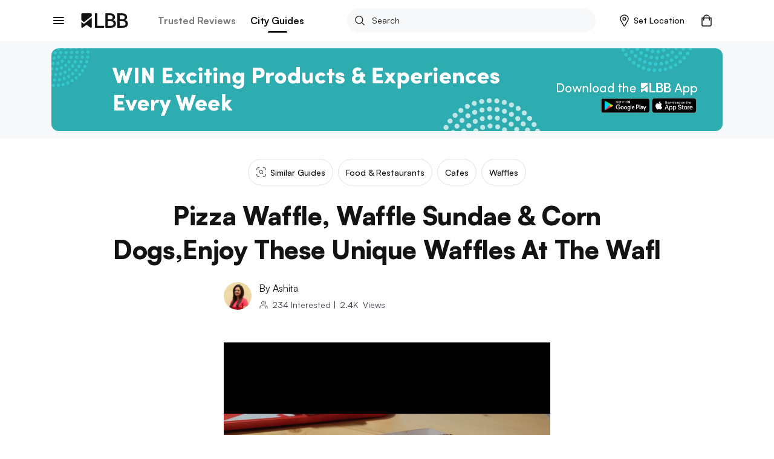

--- FILE ---
content_type: application/javascript; charset=UTF-8
request_url: https://lbb.in/_next/static/chunks/66.c970bdcbfeeffddc3e6c.js
body_size: 6545
content:
(("undefined"!==typeof self?self:this).webpackJsonp_N_E=("undefined"!==typeof self?self:this).webpackJsonp_N_E||[]).push([[66],{iJpb:function(e,i,t){"use strict";t.r(i);var o=t("q1tI"),r=t.n(o),n=t("8cHP"),a=t("qFle"),d=t("kXen"),m=t("xspe"),l=(r.a.createElement,function(e){var i=e.data,t=e.handleClick,o=e.collectionType,l=void 0===o?"":o,p=e.collectionTitle,s=void 0===p?"":p,c=e.collectionPosition,h=void 0===c?"":c;return(i||[]).length?r.a.createElement(d.f,null,r.a.createElement("div",{className:"card-deck"},i.map((function(e,i){var o=e.title,d=void 0===o?"":o,p=e.image,c=void 0===p?"":p,g=e.url,f=void 0===g?"":g;return r.a.createElement("div",{key:i,className:"card",onClick:function(){"function"===typeof t&&t(l,s,h,e),function(e){var i=Object(a.u)(e);n.Router.pushRoute("".concat(i))}(f)}},r.a.createElement("a",null,r.a.createElement("div",{className:"card-image"},r.a.createElement("div",{className:"card-img-top"},r.a.createElement(m.a,{image:c,desktopWidth:200,desktopHeight:200,mobileWidth:120,mobileHeight:120}))),d?r.a.createElement("div",{className:"card-offer"},r.a.createElement("span",null,d)):""))})))):""}),p=t("+esG");r.a.createElement,i.default=function(e){var i=e.data,t=e.fireTapEvent,o=e.collectionType,n=void 0===o?"":o,a=e.collectionTitle,d=void 0===a?"":a,m=e.collectionPosition,s=void 0===m?"":m;return(i||[]).length?r.a.createElement(p.C,null,r.a.createElement("div",{className:"trusted-collections"},r.a.createElement(l,{data:i,handleClick:t,collectionType:n,collectionTitle:d,collectionPosition:s}))):""}},kXen:function(e,i,t){"use strict";t.d(i,"d",(function(){return a})),t.d(i,"c",(function(){return d})),t.d(i,"b",(function(){return m})),t.d(i,"h",(function(){return l})),t.d(i,"k",(function(){return p})),t.d(i,"i",(function(){return s})),t.d(i,"j",(function(){return c})),t.d(i,"l",(function(){return h})),t.d(i,"m",(function(){return g})),t.d(i,"a",(function(){return f})),t.d(i,"f",(function(){return b})),t.d(i,"g",(function(){return x})),t.d(i,"e",(function(){return u}));var o=t("vOnD"),r=t("lFMt"),n=t("SsrZ"),a=(o.c.div.withConfig({displayName:"styled-components__Box",componentId:"sc-xiw554-0"})(["background-color:",";padding:2rem 1.5rem;margin:0 -1.5rem;overflow:hidden;max-width:",";@media (min-width:800px){margin:0;border-radius:.6rem;box-shadow:0 4px 10px 0 rgba(71,62,103,0.1);}",";"],r.yb,(function(e){return e.maxWidth?"".concat(e.maxWidth,"px"):"none"}),(function(e){return e.center?"\n\t\tmargin: 0 auto !important;\n\t":""})),o.c.div.withConfig({displayName:"styled-components__LoaderOverlay",componentId:"sc-xiw554-1"})(["position:absolute;z-index:100;top:0;left:0;width:100%;height:100%;background:#ffffff;opacity:0.5;"])),d=o.c.div.withConfig({displayName:"styled-components__Loader",componentId:"sc-xiw554-2"})(["position:fixed;left:50%;top:50%;z-index:101;transform:translate(-50%,-50%);"]),m=o.c.div.withConfig({displayName:"styled-components__HeadLine",componentId:"sc-xiw554-3"})(["display:flex;justify-content:space-between;align-items:center;margin-bottom:2rem;h2{font-size:2rem;font-weight:bold;color:",";;margin-bottom:0;line-height:1;@media (min-width:800px){font-size:2.4rem;}}"],r.U),l=o.c.div.withConfig({displayName:"styled-components__StyledForm",componentId:"sc-xiw554-4"})([".form-heading{display:flex;justify-content:space-between;margin-bottom:2rem;h3{font-size:1.4rem;font-weight:",";line-height:1.71;text-transform:uppercase;letter-spacing:1px;margin-bottom:0;}.opt-text{font-size:1.2rem;font-weight:",";}.action-switch{svg{width:auto;height:1rem;}&.active{svg{transform:rotate(180deg);}}}&.top{margin-bottom:0;}}.form-content{margin-top:2rem;}.form-notes{font-size:1.2rem;line-height:1.33;margin-top:.4rem;@media (min-width:800px){font-size:1.4rem;line-height:1.57;}}.m-20{margin:0 2rem 2rem 0;@media (min-width:800px){margin:0 2rem 0 0;}}.field-container{margin:1rem 0 2rem;}.reason-container{display:flex;align-items:center;justify-content:space-between;border:solid 1px ",";padding:1.2rem;border-radius:.8rem;margin-bottom:2.4rem;span{font-size:1.4rem;color:",";}.span-active{font-size:1.4rem;color:black;}}.no-bottom-margin{margin-bottom:0rem !important;}.form-field{width:100%;hr{display:none !important;}button{border:none;outline:0;cursor:pointer;&:disabled,&.disabled{cursor:default;pointer-events:none;background:",";color:",";opacity:1;}}}.clubForm{@media (min-width:800px){display:flex;justify-content:space-between;}}.form-control{border-radius:.4rem !important;border:solid 1px rgba(63,60,75,0.1) !important;padding:0 0 0 10px;}.control-custom{height:4.8rem;font-size:1.6rem;}.form-control:disabled,.form-control[readonly]{background:",";color:",";}.shipping-form-action{margin-top:2rem;.btn-review{background:",";color:",";font-size:1.4rem;font-weight:",";padding:0 4rem;height:5rem;line-height:5rem;border-radius:2.5rem;letter-spacing:0;text-transform:uppercase;display:block;width:100%;@media (min-width:800px){display:inline-block;width:auto;min-width:31rem;}&:disabled,&.disabled{cursor:default;pointer-events:none;background:",";color:",";opacity:1;}}.btn-save-address{background:",";color:",";}.action-group{@media (min-width:800px){display:flex;justify-content:space-between;flex-direction:row-reverse;}}}.form-editable{position:relative;.btn-edit{position:absolute;right:0;top:0;z-index:1;color:",";font-size:1.4rem;font-weight:",";text-transform:uppercase;white-space:nowrap;height:4.6rem;line-height:4.6rem;padding:0 1.2rem;span{color:",";}}}.address-set{position:relative;margin-top:2rem;@media (min-width:800px){margin-right:4rem;margin-top:0;}.checkbox-address{position:absolute;left:0;top:0;z-index:1;opacity:0;}.label-address{display:flex;align-items:center;margin-bottom:0;.icon-check{flex:0 0 3.2rem;width:auto;height:3.2rem;margin-right:1.2rem;}.label-heading{font-size:1.4rem;line-height:1.57;}.label-desc{color:",";font-size:1rem;line-height:1.6;margin-top:.4rem;}}}.actions-step{@media (min-width:800px){text-align:right;}.btn-stepchange{background:",";color:",";font-size:1.4rem;font-weight:",";padding:0 4rem;height:5rem;line-height:5rem;border-radius:2.5rem;letter-spacing:0;text-transform:uppercase;display:block;width:100%;@media (min-width:800px){display:inline-block;width:auto;min-width:31rem;}&:disabled,&.disabled{cursor:default;pointer-events:none;background:",";color:",";opacity:1;}}}.btn-exchange{display:block;background:",";color:",";font-size:1.4rem;font-weight:",";padding:0 4rem;width:100%;height:4.8rem;line-height:4.8rem;border-radius:2.4rem;letter-spacing:1px;@media (min-width:800px){font-size:1.6rem;}&:disabled,&.disabled{cursor:default;pointer-events:none;background:"," !important;color:",";opacity:1;}}.address-options{position:relative;.char-counter{position:absolute;right:1.2rem;top:50%;transform:translateY(-50%);color:",";font-size:12px;}}.address-types{margin-bottom:1.2rem;.btn-option{outline:none;box-shadow:none;border:1px solid ",";font-size:1.4rem;font-weight:",";text-transform:uppercase;height:3.6rem;line-height:3.6rem;;padding:0 1.6rem;border-radius:1.8rem;overflow:hidden;margin-right:.8rem;&:last-child{margin-right:0;}&.active{background-color:",";border-color:",";color:",";}}}.more-feedback{border:solid 1px rgba(63,60,75,0.1) !important;width:100%;height:auto;padding:3px;font-size:1.6rem;line-height:1.5;resize:none;margin-top:2px;outline:none;padding-left:10px;padding-top:6px;margin-right:40px;margin-bottom:10px;border-radius:5px;}"],r.wb,r.wb,r.M,r.Y,r.f,r.g,r.X,r.Y,r.l,r.yb,r.tb,r.f,r.g,r.l,r.yb,r.U,r.tb,r.U,r.Y,r.l,r.yb,r.tb,r.f,r.g,r.l,r.yb,r.tb,r.f,r.g,r.U,r.I,r.wb,r.hb,r.hb,r.yb),p=o.c.div.withConfig({displayName:"styled-components__StyledShippingAdress",componentId:"sc-xiw554-5"})(["&.shipping-address{.shipping-actions{text-align:center;@media (min-width:800px){display:flex;justify-content:space-between;align-items:center;flex-direction:row-reverse;}}.btn-addAddress,.btn-review{margin-top:2rem;}.btn-addAddress{color:",";font-size:1.6rem;font-weight:",";padding:0 2.5rem;height:",";line-height:",";border-radius:2.8rem;border:1px solid ",";letter-spacing:0;text-transform:uppercase;white-space:nowrap;display:block;width:100%;@media (min-width:800px){display:inline-block;width:auto;color:",";font-size:1.4rem;text-transform:capitalize;padding:0;border:1px solid transparent;}span{color:",";@media (min-width:800px){color:",";}}}.btn-review{background:",";color:",";font-size:1.4rem;font-weight:",";padding:0 2.5rem;height:",";line-height:",";border-radius:2.8rem;letter-spacing:0;text-transform:uppercase;white-space:nowrap;display:block;width:100%;@media (min-width:800px){width:auto;display:inline-block;min-width:31rem;}&:disabled,&.disabled{cursor:default;pointer-events:none;background:",";color:",";opacity:1;}}}"],r.U,r.tb,r.i,r.i,r.I,r.hb,r.U,r.hb,r.l,r.yb,r.tb,r.i,r.i,r.f,r.g),s=(o.c.div.withConfig({displayName:"styled-components__StyledFixedContainer",componentId:"sc-xiw554-6"})([".fixed-height{@media (max-width:800px){height:4.8rem;}}.fixed-container{@media (max-width:800px){position:fixed;bottom:0;left:0;width:100%;z-index:99;.btn{border-radius:0;}}}.form-field,.field-container{@media (max-width:800px){margin:0 !important;}}.invalid-pincode{color:"," !important;font-weight:",";font-size:1.4rem;text-transform:uppercase;letter-spacing:1px;width:100%;height:5rem;line-height:5rem;@media (max-width:800px){background:",";color:"," !important;}@media (min-width:800px){max-width:250px;border-radius:2.5rem;border:1px solid ",";}}"],r.db,r.tb,r.db,r.yb,r.db),o.c.div.withConfig({displayName:"styled-components__StyledInfoContainer",componentId:"sc-xiw554-7"})(["",";.grid-group{display:flex;justify-content:space-between;}.info-container{h3{font-size:1.4rem;font-weight:",";text-transform:capitalize;margin-bottom:0;}p{font-size:1.4rem;margin:.8rem 0 0;}.info-type{background-color:",";color:",";font-size:1.2rem;text-transform:uppercase;height:2rem;line-height:2rem;padding:0 1.2rem;border-radius:1rem;overflow:hidden;&.home{background-color:rgba(0,128,132,0.12);}&.office{background-color:rgba(255,175,2,0.12);}}}"],(function(e){return e.mb?"margin-bottom: ".concat(e.mb,"px;"):""}),r.tb,r.a,r.U)),c=o.c.div.withConfig({displayName:"styled-components__StyledInfoList",componentId:"sc-xiw554-8"})(["ul{padding:0;margin:0;li{display:flex;align-items:center;justify-content:space-between;font-size:1.4rem;margin-bottom:.8rem;&:last-child{margin-bottom:0;}.col-green{color:",";}}&.active{padding:1.2rem 0 0;margin:1.2rem 0 0;border-top:1px solid ",";.left{color:",";font-size:1.6rem;font-weight:",";}.right{color:",";font-size:1.6rem;font-weight:",";text-align:right;.note{color:",";font-size:1rem;font-weight:",";line-height:1;white-space:nowrap;}}}}"],r.T,r.M,r.U,r.tb,r.hb,r.tb,r.Y,r.wb),h=o.c.div.withConfig({displayName:"styled-components__StyledShippingChargeInfo",componentId:"sc-xiw554-9"})(["padding:1rem;span{color:",";font-size:12px;}"],r.U),g=o.c.div.withConfig({displayName:"styled-components__StyledSizeGuide",componentId:"sc-xiw554-10"})([".top-heading{text-transform:capitalize;margin:1.6rem 1.6rem;font-size:1.4rem;}.conversion-units{border:1px solid ",";border-radius:.4rem;margin:0 10px 0 0;display:flex;float:right;.unit-container{padding:.3rem 1.1rem .3rem 1.1rem;font-size:1.2rem;&.active{background:teal;color:#ffffff;}}}.sizeGuide-table{width:100%;max-width:100%;border-collapse:collapse;border-spacing:0;margin:20px auto;td{padding:10px 5px;font-size:12px;text-align:center;text-transform:capitalize;vertical-align:top;width:40px;color:","}.section-heads{color:",";}.selected-unit{font-size:1rem;}tbody{tr{position:relative;color:","}tr:nth-child(odd){background-color:#f7f8f9;}}}.imageContainer{text-align:center;object-fit:cover;max-width:400px;max-height:400px;margin:0 auto;img{height:100%;width:100%;}}"],r.X,r.U,r.X,r.U),f=o.c.div.withConfig({displayName:"styled-components__CommerceCategoryStyle",componentId:"sc-xiw554-11"})(["body{overflow-x:hidden;}ul{list-style:none;padding:0;margin:0;}.pagination{display:flex;justify-content:center;font-size:14px;.page-link{color:",";padding:8px;border-radius:2px;margin:4px;cursor:pointer;font-weight:bold;border:solid 1px ",";}.page-item.active .page-link{background-color:",";color:",";}.page-item.disabled .page-link{color:",";}.previous{margin-right:auto;.page-link{padding:12px;margin:0;border-radius:4px;}}.next{margin-left:auto;.page-link{padding:12px;margin:0;border-radius:4px;}}&.page-number{color:#c2c2c2;font-weight:bold;}}.post-search{@media (max-width:800px){overflow:hidden;}.main-heading{h1{@media (max-width:800px){line-height:1.5rem;}}}}.commerce-search{.subInfo-container{font-size:1.6rem !important;}.shopContainer{margin-top:1.6rem !important;@media (min-width:800px){margin-top:2.4rem !important;}@media (max-width:800px){overflow:hidden;}}}.main-heading{margin-bottom:2rem;h1{color:",";font-size:2.4rem;font-weight:",";text-transform:capitalize;margin:0;@media (min-width:800px){font-size:2.4rem;}}p{font-size:1.4rem;font-weight:",";line-height:1.5;margin:.8rem 0 0;@media (min-width:800px){font-size:1.8rem;}}.subInfo-container{padding:0.8rem 0 0 0;font-size:1.4rem;color:#696b6b;}}.section-heading{margin-bottom:2rem;h2{color:",";font-size:1.6rem;font-weight:",";text-transform:capitalize;line-height:1.4;margin:0;@media (min-width:800px){font-size:2rem;}}p{font-size:1.4rem;font-weight:",";line-height:1.5;margin:.8rem 0 0;@media (min-width:800px){font-size:1.8rem;}}&.section-more{display:flex;justify-content:space-between;h2{text-transform:capitalize;}.view-all{.btn-all{font-size:1.2rem;min-width:auto;height:3.6rem;line-height:3.6rem;background:",";color:",";padding:0 2rem;border:1px solid ",";border-radius:1.8rem;span{color:",";}}}}}.sub-heading{margin-bottom:1.6rem;h2{color:",";font-size:1.4rem;font-weight:",";text-transform:capitalize;margin:0;@media (min-width:800px){font-size:1.6rem;}}}.col-main{@media (min-width:800px){flex:1;max-width:100%;}}.col-side{@media (min-width:800px){max-width:330px;}}.content-box{background-color:",";padding:2rem 1.5rem;margin:0 -1.5rem;@media (min-width:800px){margin:0;border-radius:6px;box-shadow:0 4px 10px 0 rgba(71,62,103,0.1);}overflow:hidden;}.placeContainer,.shopContainer{margin-top:4rem;@media(min-width:800px){margin-top:6rem;}}.subInfo-container{display:flex;justify-content:space-between;padding:0 1.5rem;align-items:center;@media (min-width:800px){padding:2rem 1.5rem 0;}span{font-size:1.4rem;}.filter-action{a{display:flex;align-items:center;color:",";font-size:1.2rem;font-weight:",";text-transform:capitalize;@media (min-width:800px){font-size:1.6rem;}svg{width:auto;height:1.6rem;margin-left:.5rem;@media (min-width:800px){height:2rem;}}}}}.places-content-box{padding:0;}.tagLoader{margin-top:2rem;@media (min-width:800px){margin-top:3.2rem;}.refresh{position:relative !important;margin:0 auto;}}.action-loadmore{.btn-loadmore{background-color:",";font-size:1.4rem;box-shadow:0 4px 8px 0 rgba(0,0,0,0.24);height:",";line-height:",";border-radius:2rem;}}.btn-tag{display:inline-flex;align-items:center;text-transform:capitalize;border:1px solid ",";border-radius:1.8rem;transition:.2s all ease;padding:.5rem 1rem;height:auto;line-height:1;img,svg{height:3rem;width:3rem;border-radius:50%;overflow:hidden;margin-right:.8rem;}span{color:",";font-size:1.6rem;font-weight:",";}&:hover{@media (min-width:800px){background-color:",";border-color:",";span{color:",";}}}}.stickyBottom{position:-webkit-sticky;position:sticky;bottom:-1px;left:0;z-index:995;}.filters-bar{width:100%;height:4.8rem;background-color:",";border-top:1px solid #ebebed;ul{display:flex;align-items:center;li{flex:1;.btn{position:relative;display:flex;align-items:center;justify-content:center;background:",";width:100%;height:4.8rem;line-height:4.8rem;font-size:1.3rem;letter-spacing:1px;border:0;svg,img{width:auto;height:1.6rem;margin-right:1rem;}.icon-count{background-color:",";color:",';width:1.4rem;height:1.4rem;line-height:1.4rem;border-radius:50%;margin-left:.5rem;font-size:1rem;letter-spacing:0;}&:after{content:"&nbsp;";position:absolute;right:0;top:50%;transform:translateY(-50%);width:1px;height:100%;background:',";color:",';}}&:last-child{.btn{&:after{content:"";width:0;height:28px;}}}}}}.commerce-category,.commerce-search,.commerce-merchant{position:relative;padding:2rem 0;@media (min-width:800px){padding:3.2rem 0 2rem;}.main-cat{@media (min-width:800px){padding-bottom:2rem;border-bottom:1px solid ',";}}.banner{margin:2rem -1.5rem;@media (min-width:800px){margin:2rem 0;}a{display:block;height:150px;overflow:hidden;@media (min-width:800px){border-radius:4px;}img{height:150px;width:100%;}}}.category-breadcrumb{margin-bottom:2rem;.breadcrumb{background-color:transparent;padding:0;margin:0;border-radius:0;li{display:flex;align-items:center;color:",";font-size:1.2rem;font-weight:",";@media (min-width:800px){font-size:1.6rem;}a{color:",";&:hover{color:",';}}}li+li:before{content:">";color:',";}}}.show-card-4{.card{@media (min-width:800px){&:nth-child(n+5){display:none;}}}}.show-card-6{.card{@media (min-width:800px){&:nth-child(n+7){display:none;}}}}}.commerce-category{.col-main{.content-box{@media (max-width:800px){padding-top:0;}}}.filter-categroy{margin:2rem 0 4rem;}.filter-offer{margin:2rem 0 4rem;}.category-back{margin:2rem 0;.btn-back{display:inline-flex;align-items:center;font-size:1.2rem;font-weight:",";text-transform:capitalize;height:3.6rem;line-height:3.6rem;border-radius:1.8rem;padding:0 1.5rem;@media (min-width:800px){height:4.4rem;line-height:4.4rem;border-radius:2.2rem;}box-shadow:0 2px 6px 0 rgba(0,0,0,0.12);svg,img{width:auto;height:1.2rem;margin-right:1rem;}}}.aditional-banners{margin:4rem 0 3.2rem;@media (min-width:800px){margin:8rem 0 3rem;}}}.section-most-popular{margin:4rem 0;@media (min-width:800px){margin:8rem 0;}}.ff-satoshi{line-height:30px !important;@media (min-width:800px){line-height:32px !important;}}"],r.U,r.I,r.hb,r.yb,r.Y,r.U,r.tb,r.wb,r.U,r.xb,r.wb,r.hb,r.yb,r.hb,r.yb,r.U,r.xb,r.yb,r.hb,r.tb,r.yb,r.m,r.m,r.M,r.U,r.wb,r.hb,r.hb,r.yb,r.yb,r.yb,r.hb,r.yb,r.M,r.M,r.M,r.Y,r.xb,r.Y,r.hb,r.Y,r.xb),b=o.c.div.withConfig({displayName:"styled-components__StyledCategoryTiles",componentId:"sc-xiw554-12"})(["margin:2rem 0 2rem;@media (min-width:800px){margin:2rem 0 4rem;}.card-deck{@media (max-width:800px){margin:0 -.6rem;}.card{border:0;@media (max-width:800px){margin:0 .6rem 2rem;flex:0 0 calc(100% / "," - 1.2rem);}@media (min-width:800px){flex:0 0 calc(100% / "," - 3rem);}.card-image{",";border-radius:",";}.card-offer{color:",";padding:.8rem 0 0;display:flex;align-items:center;justify-content:center;text-align:center;span{color:",";font-size:1.2rem;font-weight:",";text-transform:capitalize;@media (min-width:800px){font-size:1.4rem;}}}}&.both-scroll{flex-flow:nowrap;overflow-y:hidden;overflow-x:auto;-webkit-overflow-scrolling:touch;@media (max-width:800px){display:grid !important;grid-template-rows:repeat(2,auto) !important;grid-template-columns:repeat(calc(var(--column-count)),calc(100%/3 + 15px)) !important;grid-auto-flow:column !important;scroll-snap-type:x mandatory !important;margin:0 -1.5rem;padding:0 .9rem;}&:after{content:'space';width:0px;display:block;color:transparent;font-size:.5em;@media (min-width:800px){font-size:.15em;}}&::-webkit-scrollbar{display:none;}}}.button-pack{display:flex;justify-content:space-between;cursor:pointer;.scroll-buttons{display:flex;margin-bottom:2rem;@media (max-width:800px){display:none;}.left-scroll,.right-scroll{display:flex;justify-content:center;align-items:center;background-color:",";width:8rem;height:4.4rem;border:solid 1px ",";svg,img{width:auto;height:2.8rem;g > path{&:last-child{fill:",";stroke:",";}}}}.left-scroll{border-radius:2.2rem 0 0 2.2rem;}.right-scroll{border-radius:0 2.2rem 2.2rem 0;}}}"],(function(e){return e.fitMobileCards||3}),(function(e){return e.fitDesktopCards||6}),(function(e){return e.imageRatio?Object(n.a)(e.imageRatio.width,e.imageRatio.height):Object(n.a)(100,100)}),r.o,r.U,r.U,r.xb,r.yb,r.I,r.hb,r.hb),x=(o.c.div.withConfig({displayName:"styled-components__StyledSliderCollection",componentId:"sc-xiw554-13"})([".slider-collection{position:relative;padding:0 1.5rem;margin:2rem 0;.action-slides{@media (max-width:800px){}.left,.right{position:absolute;top:50%;transform:translateY(-50%);z-index:10;background:",";width:3.2rem;height:3.2rem;line-height:3.2rem;text-align:center;border-radius:50%;overflow:hidden;box-shadow:0 4px 10px 0 rgba(0,0,0,0.2);cursor:pointer;@media (min-width:800px){width:4.8rem;height:4.8rem;line-height:4.8rem;}svg,img{width:auto;height:1.6rem;@media (min-width:800px){height:2rem;}}}.left{left:-.5rem;@media (min-width:800px){left:.5rem;}}.right{right:-.5rem;@media (min-width:800px){right:.5rem;}}}.card-deck{flex-flow:row;transition:all .2s ease;margin:0 -1.5rem;padding:0 1.5rem;@media (max-width:800px){overflow:auto;}.card{flex:0 0 24rem;margin:0 2rem 2rem 0;@media (min-width:800px){margin:0 3rem 2rem 0;}&:last-child{margin-right:0;}}&:after{content:'space';width:0px;display:block;color:transparent;font-size:0.75em;}}}"],r.yb),o.c.div.withConfig({displayName:"styled-components__StyledCommerceCheckout",componentId:"sc-xiw554-14"})([".commerce-checkout{position:relative;min-height:calc(100vh - 56px - 142px);@media (min-width:800px){padding:4rem 0;min-height:calc(100vh - 70px - 130px );}}& > .container{.row{justify-content:center;}}.box-border{background-color:",";padding:2rem 1.5rem;margin:0 -1.5rem;overflow:hidden;@media (min-width:800px){margin:0;border:1px solid ",";border-radius:.6rem;}}.headline{display:flex;justify-content:space-between;align-items:center;margin-bottom:2rem;h2{color:",";font-size:1.4rem;font-weight:",";margin-bottom:0;line-height:1.71;text-transform:uppercase;letter-spacing:1px;}&.top{margin-bottom:0;}}.section-headline{color:",";font-size:1.4rem;font-weight:",";line-height:1.71;text-transform:uppercase;letter-spacing:1px;margin-bottom:2rem;&.top{margin-bottom:0;}}.p-20{@media (min-width:800px){padding:2rem;}}.editButton,.viewButton{color:"," !important;font-size:1.4rem;font-weight:",";text-transform:uppercase;span{color:",";}}.desktop{@media (max-width:800px){display:none;}}.mobile{@media (min-width:800px){display:none;}}&.shipping{.main-col{.box{@media (min-width:800px){padding:4rem 4rem;}}}}"],r.yb,r.I,r.U,r.wb,r.U,r.wb,r.U,r.tb,r.U)),u=o.c.div.withConfig({displayName:"styled-components__ReviewStyle",componentId:"sc-xiw554-15"})([".master-layout{& > .footer{@media (max-width:800px){display:none;}}}.loader-overlay{position:absolute;z-index:100;top:0;left:0;width:100%;height:100%;background:#ffffff;opacity:0.5;}.loader{position:fixed;left:50%;top:50%;z-index:101;transform:translate(-50%,-50%);}.box{background-color:",";padding:2rem 1.5rem;margin:0 -1.5rem;overflow:hidden;@media (min-width:800px){margin:0;border-radius:.6rem;border:1px solid ",";}}.headline{display:flex;justify-content:space-between;align-items:center;margin-bottom:2rem;h2{color:",";font-size:1.4rem;font-weight:",";margin-bottom:0;line-height:1.71;text-transform:uppercase;letter-spacing:1px;}}.commerce-review{position:relative;min-height:calc(100vh - 56px - 142px);@media (min-width:800px){padding:4rem 0;min-height:calc(100vh - 70px - 130px);}& > .container{.row{justify-content:center;}}.desktop{@media (max-width:800px){display:none;}}.mobile{@media (min-width:800px){display:none;}}.box{&.box-custom-border{@media (max-width:800px){border-bottom:0;}}}.p-20{@media (min-width:800px){padding:2rem;}}.editButton,.viewButton{color:"," !important;font-size:1.4rem;font-weight:",";text-transform:uppercase;}.row-reverse-desktop{@media (min-width:800px){display:flex;flex-direction:row-reverse;}}.col-reverse-desktop{@media (min-width:800px){display:flex;flex-direction:column-reverse;}}.review-amount{.loader{@media (max-width:800px){position:fixed;}}}}.review{.container{position:relative;}.showDesktop{@media (max-width:800px){display:none;}}.showMobile{@media (min-width:800px){display:none;}}.box{border-bottom:.8rem solid ",";@media (min-width:800px){border-bottom:1px solid ",";margin-bottom:1.6rem;}}}.shipping-form,.review,.coupons-dialog{.form-field{width:100%;hr{display:none !important;}button{border:none;outline:0;cursor:pointer;letter-spacing:1px;&:disabled,&.disabled{cursor:default;pointer-events:none;background:",";color:",";opacity:1;}}}.field-container{margin:1rem 0 2rem;}.clubForm{@media (min-width:800px){display:flex;justify-content:space-between;}}.m-20{margin:0 2rem 2rem 0;@media (min-width:800px){margin:0 2rem 0 0;}}.form-control{border-radius:.4rem !important;border:solid 1px rgba(63,60,75,0.1) !important;}.control-custom{height:4.8rem;font-size:1.6rem;}.form-control:disabled,.form-control[readonly]{background:",";color:",";}.shipping-form-action{text-align:center;.btn-review{background:",";color:",";font-size:1.4rem;font-weight:",";padding:0 4rem;height:5rem;line-height:5rem;border-radius:2.5rem;letter-spacing:0;text-transform:uppercase;@media (max-width:800px){width:100%;display:block;}&:disabled,&.disabled{cursor:default;pointer-events:none;background:",";color:",";opacity:1;}}.btn-save-address{background:",";color:",";}}}.commerce-review,.coupons-dialog{&.shipping{.main-col{.box{@media (min-width:800px){padding:4rem 4rem;}}}}&.review,&.coupons-dialog{.headline{@media (max-width:800px){padding:0 1.5rem;margin:0 -1.5rem 1.6rem;h2{color:",";font-size:1.2rem;text-transform:uppercase;line-height:1;@media (min-width:800px){font-size:1.4rem;}}}}.cartListContainer{.cartList{@media (min-width:800px){margin-top:-2rem;}}}.cartList{.cardCart{@media (max-width:800px){border:0;padding:0;margin-bottom:2rem;&:last-child{margin-bottom:0;}}}}.cartListCollapse{ul{margin:-1rem 0 0;padding:0;display:inline-flex;flex-flow:wrap;li{width:5rem;height:5rem;border-radius:.4rem;overflow:hidden;margin-right:1rem;margin-top:1rem;&:last-child{margin-right:0;}img{width:5rem;height:5rem;}}}}.box-payment{@media (min-width:800px){padding-top:0;}.flash-offer-container{margin:-2rem 0 2rem;@media (min-width:800px){margin:0;border-bottom:1px solid ",";}}}.flash-offer-container-container{padding-bottom:0.8rem;margin:-0.8rem -1.5rem 0;background-color:#f5f6f7;}.payment-form{border:1px solid ",";border-radius:.8rem;overflow:hidden;@media (min-width:800px){margin:-1px -1.5rem 0;border-radius:0;border-width:1px 0 1px 0;}input{top:0;}.form-group{margin-bottom:0;border-bottom:1px solid ",";&:last-child{border-bottom:0;}label{margin-bottom:0;}}.info{font-size:1.2rem;color:",";line-height:1.5;margin-bottom:0;@media (min-width:800px){font-size:1.4rem;}}.payment-form-error{font-size:1.3rem;color:rgb(244,67,54);position:relative;left:1px;margin-bottom:10px;text-transform:uppercase;letter-spacing:1px;}}.totals-review{@media (max-width:800px){display:flex;flex-direction:column-reverse;}.loader-container{opacity:0.5;}}.review-amount{position:relative;padding:0 1.5rem;margin:0 -1.5rem;.discountLoader{position:absolute;width:100%;height:100%;display:flex;align-items:center;}}.discount-container{.copy-show-coupons{font-size:1.3rem;font-weight:",";letter-spacing:1px;color:",";width:100%;display:block;text-align:center;margin-bottom:2rem;@media (min-width:800px){text-align:start;}}.cod-discount-block{margin-bottom:2rem;span{font-size:1.4rem;font-style:italic;color:",";@media (min-width:800px){font-size:1.6rem;}}}}.checkout-coupon-loader{display:flex;position:absolute;width:100%;height:100%;justify-content:center;align-items:center;left:0;background:#fff;opacity:0.7;}.coupon-form{.coupon-form-remove{width:auto;display:flex;align-items:center;justify-content:space-between;padding:1rem;background-color:",";color:",";span{font-size:1.4rem;font-weight:",";line-height:1.5;}a{svg{display:flex;align-items:center;width:auto;height:1.4rem;margin-left:1.6rem;fill:",";}}}.coupon-form-apply{display:flex;align-items:center;position:relative;width:100%;.input-coupon{width:100% !important;height:4.8rem !important;}.applyButton,.removeButton{position:absolute;right:2rem;font-size:1.3rem;font-weight:bold;letter-spacing:1px;}.applyButton{color:rgba(63,60,75,0.5);&.match{color:",";}}.removeButton{color:",";}}.coupon-error{font-size:1.2rem;color:rgb(244,67,54);position:relative;left:1px;top:-1rem;}.headline-decor{position:relative;margin:2rem 0;.line-through{background-color:",";height:1px;}.sub-headline{border-top:0;text-align:center;position:absolute;left:0;top:50%;width:100%;transform:translateY(-50%);padding:0;margin:0;span{background-color:",";color:",";padding:0 1rem;font-size:1.4rem;text-transform:uppercase;}}}}.coupons-list{.coupon-seperator{border-bottom:1px solid #ebebed;}&.disable{opacity:0.5;}}.single-coupon{margin:20px 0;cursor:pointer;.coupon{border-radius:4px;border:dotted 2px ",";background-color:rgba(83,196,201,0.1);padding:10px;display:inline-block;span{font-size:13px;font-weight:bold;letter-spacing:1px;color:",";text-transform:uppercase;}}.coupon-rule{font-size:14px;color:",";margin:10px 0 20px 0;}.coupon-success{color:rgba(63,60,75,0.5);}.apply-coupon-container{margin:20px 0;}.apply-coupon{font-size:13px;font-weight:bold;letter-spacing:1px;color:",";text-transform:uppercase;}}.rewards_redemption{.rewards-checkbox{font-size:1.4rem !important;position:relative !important;left:-1rem !important;top:-1px !important;}}.pause-page{position:absolute;background:#ffffff;width:100%;height:100%;z-index:9999;opacity:0.5;}}}.event-checkout{.payment-method{position:relative;.icon{position:absolute;top:50%;right:10px;transform:translateY(-50%);svg,img{width:auto;height:5rem;}}&.paytm{.icon{svg,img{width:auto;height:8em;}}}}}.btn-payment{display:block;background-color:",";color:",";font-size:1.4rem;font-weight:",";text-transform:uppercase;height:",";line-height:",";border:0;border-radius:2.8rem;width:100%;@media (min-width:800px){display:inline-block;width:auto;min-width:31rem;}span{color:",";}&.disabled,&:disabled{cursor:default;pointer-events:none;background:",";color:",";opacity:1;span{color:",";}}}.payment-form-action{margin-top:2rem;@media (min-width:800px){display:flex;align-items:center;justify-content:space-between;}.payment-form-container{position:relative;.payButtonLoader{position:absolute;z-index:999;width:100%;height:100%;display:flex;justify-content:center;align-items:center;}}.section-headline{color:",";font-size:1.2rem;font-weight:",";margin-bottom:1rem;line-height:1;text-transform:uppercase;@media (min-width:800px){font-size:1.4rem;}}.payment-amount{@media (max-width:800px){display:flex;justify-content:space-between;align-items:center;margin-bottom:2rem;}.amt-total{color:",";font-size:1.6rem;font-weight:",";line-height:1.5;.note{color:",";font-size:1rem;font-weight:",";}}.amt-note{font-size:1.2rem;font-weight:",";line-height:1.33;@media (min-width:800px){margin-top:.4rem;}}}.amount{display:flex;align-items:center;line-height:1;font-weight:",";span{color:",";font-size:1.8rem;font-weight:",";margin-right:.5rem;}}.btn-total{background:",";cursor:default;height:4.8rem;line-height:4.8rem;border:1px solid ",";padding:0 3rem;span{color:",";font-size:1.3rem;font-weight:",";letter-spacing:1px;}}.msg-tax{color:",";font-size:1.2rem;margin-top:.2rem;}.fixed-height{@media (max-width:800px){height:5.6rem;}}.fixed-container{position:relative;height:5.6rem;@media (max-width:800px){position:fixed;bottom:0;left:0;width:100%;z-index:99;background:",";box-shadow:0 -2px 4px 0 hsla(0,0%,59%,.2);}.grid{display:flex;align-items:center;justify-content:space-between;@media (max-width:800px){padding:.8rem 1.5rem;}}.section-headline{@media (max-width:800px){margin-bottom:.8rem;}}.amount-loader{text-align:center;margin-top:1.5rem;}}}.border-seperator-container{position:relative;.border-seperator{position:absolute;top:0;left:0;height:5px;border:solid 1px #ebebed;background-color:#f5f5f6;}}.btn-scroll{position:fixed;bottom:3rem;left:50%;z-index:999;transform:translateX(-50%);background:",";color:",";display:inline-block;width:auto;height:3rem;line-height:3rem;padding:0 1.5rem;font-size:1.2rem;font-weight:bold;border-radius:1.5rem;opacity:.9;box-shadow:0 2px 4px #ccc;span{color:",";white-space:nowrap;}}.interim{background:#ffffff;}.loader-hidden{overflow:hidden !important;}.coupons-loader-container{position:fixed;width:100%;height:100%;transform:translateX(-50%);left:50%;z-index:999999;background:#ffffffb3;top:0;.coupons-loader{display:flex;align-items:center;justify-content:center;position:relative;width:100%;height:100%;}}.review-undeliverable{padding:2rem 0 4rem;@media (min-width:800px){max-width:350px;margin:0 auto;padding:0;}.box-cart{@media (min-width:800px){border:1px solid ",";padding:2rem;border-radius:.8rem;overflow:hidden;}.cartList .cardCart{&:last-child{padding-bottom:0;}}}.alert-section{margin-bottom:2rem;}.alert-heading{font-size:1.4rem;font-weight:",";line-height:1.71;text-transform:uppercase;letter-spacing:1px;margin-bottom:2rem;@media (min-width:800px){margin-bottom:0;}}.actions{margin-top:2rem;.btn{font-size:1.4rem;font-weight:",";height:",";line-height:",";border-radius:2.8rem;margin-top:1.2rem;display:block;width:100%;}.btn-continue{background-color:",";color:",";border:1px solid ",";span{color;",";}}.btn-address{background-color:",";color:",";border:1px solid ",";span{color;",";}}}}"],r.yb,r.I,r.U,r.wb,r.U,r.tb,r.a,r.I,r.X,r.Y,r.X,r.Y,r.l,r.yb,r.tb,r.f,r.g,r.l,r.yb,r.U,r.I,r.I,r.I,r.qb,r.tb,r.hb,r.Y,r.hb,r.yb,r.tb,r.yb,r.hb,r.db,r.I,r.yb,r.Y,r.hb,r.hb,r.U,r.hb,r.l,r.yb,r.tb,r.i,r.i,r.yb,r.f,r.g,r.g,r.V,r.tb,r.hb,r.ub,r.Y,r.wb,r.tb,r.tb,r.hb,r.tb,r.yb,r.I,r.T,r.tb,r.U,r.yb,r.U,r.yb,r.yb,r.I,r.wb,r.tb,r.i,r.i,r.hb,r.yb,r.hb,r.yb,r.yb,r.U,r.I,r.U)}}]);